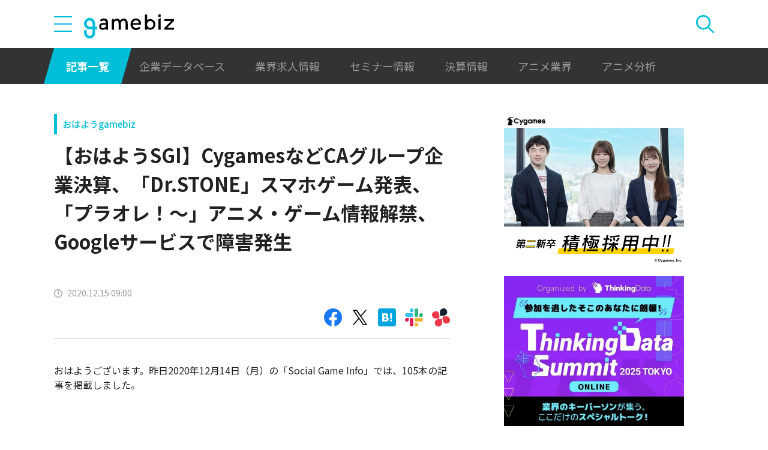

--- FILE ---
content_type: text/html; charset=UTF-8
request_url: https://gamebiz.jp/news/283835
body_size: 14501
content:
<!DOCTYPE html>
<html lang="ja">
<head>
    
    <!-- Google Tag Manager -->
    <script>(function(w,d,s,l,i){w[l]=w[l]||[];w[l].push({'gtm.start':new Date().getTime(),event:'gtm.js'});var f=d.getElementsByTagName(s)[0],j=d.createElement(s),dl=l!='dataLayer'?'&l='+l:'';j.async=true;j.src='https://www.googletagmanager.com/gtm.js?id='+i+dl;f.parentNode.insertBefore(j,f);})(window,document,'script','dataLayer','GTM-MZ9ZXJH');</script>
    <!-- End Google Tag Manager -->
    
<meta charset="utf-8"><meta http-equiv="X-UA-Compatible" content="IE=edge" />
<meta name="viewport" content="width=device-width, initial-scale=1.0, user-scalable=no" />
<title>【おはようSGI】CygamesなどCAグループ企業決算、「Dr.STONE」スマホゲーム発表、「プラオレ！～」アニメ・ゲーム情報解禁、Googleサービスで障害発生 | gamebiz</title>
<meta name="description" content="おはようございます。昨日2020年12月14日（月）の「Social Game Info」では、105本の記事を掲載しました。 ■決算、M＆A、新規上場、資金調達、提携、株式市場■Cygames、20年9月期の決算は売上高1.6％増の1104億円、最終益43.6％増の161億円と過去最高を更新【グループ会社も追記】■サムザップ、20年9月期の最終利益は23.9％増の20億円…『戦国炎舞-KIZN…"/>
<meta name="keywords" content="Social,ゲーム,インフォ,SocialGameInfo,最新情報,人気アプリ,gamebiz,【おはようSGI】CygamesなどCAグループ企業決算、「Dr.STONE」スマホゲーム発表、「プラオレ！～」アニメ・ゲーム情報解禁、Googleサービスで障害発生"/>
<meta name="viewport" content="width=device-width,initial-scale=1.0,minimum-scale=1.0,user-scalable=no">
<meta name="format-detection" content="telephone=no, email=no, address=no">
<link href="/favicon.ico?1746614308" type="image/x-icon" rel="icon"><link href="/favicon.ico?1746614308" type="image/x-icon" rel="shortcut icon"><link href="/img/apple-touch-icon.png?1746614308" rel="apple-touch-icon-precomposed"><link rel="alternate" type="application/rss+xml" title="gamebiz【ゲームビズ】" href="https://gamebiz.jp/feed.rss" />
<meta property="og:title" content="【おはようSGI】CygamesなどCAグループ企業決算、「Dr.STONE」スマホゲーム発表、「プラオレ！～」アニメ・ゲーム情報解禁、Googleサービスで障害発生 | gamebiz"/>
<meta property="og:type" content="article"/>
<meta property="og:url" content="https://gamebiz.jp/news/283835"/>
<meta property="og:image" content="https://i3.gamebiz.jp/images/original/13388037665fd72963d863b0020.jpg"/>
<meta property="og:site_name" content="gamebiz【ゲームビズ】"/>
<meta property="og:description" content="おはようございます。昨日2020年12月14日（月）の「Social Game Info」では、105本の記事を掲載しました。 ■決算、M＆A、新規上場、資金調達、提携、株式市場■Cygames、20年9月期の決算は売上高1.6％増の1104億円、最終益43.6％増の161億円と過去最高を更新【グループ会社も追記】■サムザップ、20年9月期の最終利益は23.9％増の20億円…『戦国炎舞-KIZN…"/>
<meta name="twitter:card" content="summary_large_image">
<meta name="twitter:site" content="@gamebiznews">
<meta property="fb:app_id" content="374980990488667"/>
<!--[if lte IE 9]><script src="../js/lib/html5shiv-printshiv.min.js"></script><![endif]-->

<link href="/news/283835" rel="canonical">
<link href="//fonts.googleapis.com/css?family=Montserrat:400,700" rel="stylesheet">
<link rel="stylesheet" href="https://cdnjs.cloudflare.com/ajax/libs/tiny-slider/2.9.3/tiny-slider.css"/>
<link rel="stylesheet" href="/css/swiper.min.css?1746613884"><link rel="stylesheet" href="/css/styles.css?1746613928">
</head>
<body class="page--article-detail">    <!-- Google Tag Manager (noscript) -->
<noscript><iframe src="https://www.googletagmanager.com/ns.html?id=GTM-MZ9ZXJH" height="0" width="0" style="display:none;visibility:hidden"></iframe></noscript>
<!-- End Google Tag Manager (noscript) -->
        
<header class="header js-header">
    <div class="container header__utils">
        <button type="button" class="header__open-drawer js-header__open-drawer">
            <span class="header__open-icon icon icon-menu">
                <span class="icon-menu__bar"></span>
                <span class="icon-menu__bar"></span>
                <span class="icon-menu__bar"></span>
            </span>
        </button>
        <div class="header__drawer js-header__drawer" data-overlay-classname="header__drawer-overlay">
    <div class="header__close-drawer-and-title js-header__close-drawer-and-title">
        <h2 class="header__drawer-title title--with-bl">カテゴリから探す</h2>
        <button type="button" class="header__close-drawer js-header__close-drawer">
            <span class="header__close-icon icon icon-close"></span>
        </button>
    </div>
    <div class="header__category-container--scrollable js-header__category-container">
                                <figure class="list-section header__category-group category-group">
                                <figcaption>
                    <h3 class="list-section__title header__category-group__name category-group__name">
                        企業動向                    </h3>
                </figcaption>
                                <ul class="header__category-list category-list">
                                            <li class="header__category-list__item category-list__item">
                            <a href="/news/category/1" class="header__category-list__link category-list__link">決算情報</a>                        </li>
                                            <li class="header__category-list__item category-list__item">
                            <a href="/news/category/47" class="header__category-list__link category-list__link">ファイナンス</a>                        </li>
                                            <li class="header__category-list__item category-list__item">
                            <a href="/news/category/42" class="header__category-list__link category-list__link">法務</a>                        </li>
                                            <li class="header__category-list__item category-list__item">
                            <a href="/news/category/12" class="header__category-list__link category-list__link">調査資料</a>                        </li>
                                            <li class="header__category-list__item category-list__item">
                            <a href="/news/category/11" class="header__category-list__link category-list__link">人事</a>                        </li>
                                            <li class="header__category-list__item category-list__item">
                            <a href="/news/category/8" class="header__category-list__link category-list__link">業界ニュース</a>                        </li>
                                    </ul>
            </figure>
                                            <figure class="list-section header__category-group category-group">
                                <figcaption>
                    <h3 class="list-section__title header__category-group__name category-group__name">
                        ゲーム動向                    </h3>
                </figcaption>
                                <ul class="header__category-list category-list">
                                            <li class="header__category-list__item category-list__item">
                            <a href="/news/category/5" class="header__category-list__link category-list__link">新作ゲーム</a>                        </li>
                                            <li class="header__category-list__item category-list__item">
                            <a href="/news/category/22" class="header__category-list__link category-list__link">サービス終了</a>                        </li>
                                            <li class="header__category-list__item category-list__item">
                            <a href="/news/category/13" class="header__category-list__link category-list__link">海外市場</a>                        </li>
                                            <li class="header__category-list__item category-list__item">
                            <a href="/news/category/9" class="header__category-list__link category-list__link">事前登録</a>                        </li>
                                            <li class="header__category-list__item category-list__item">
                            <a href="/news/category/2" class="header__category-list__link category-list__link">ランキング</a>                        </li>
                                            <li class="header__category-list__item category-list__item">
                            <a href="/news/category/4" class="header__category-list__link category-list__link">キャンペーン</a>                        </li>
                                            <li class="header__category-list__item category-list__item">
                            <a href="/news/category/10" class="header__category-list__link category-list__link">イベント</a>                        </li>
                                            <li class="header__category-list__item category-list__item">
                            <a href="/news/category/45" class="header__category-list__link category-list__link">アナログ/グッズ</a>                        </li>
                                    </ul>
            </figure>
                                            <figure class="list-section header__category-group category-group">
                                <figcaption>
                    <h3 class="list-section__title header__category-group__name category-group__name">
                        AnimeRecorder                    </h3>
                </figcaption>
                                <ul class="header__category-list category-list">
                                            <li class="header__category-list__item category-list__item">
                            <a href="/news/category/101" class="header__category-list__link category-list__link">アニメ情報</a>                        </li>
                                            <li class="header__category-list__item category-list__item">
                            <a href="/news/category/100" class="header__category-list__link category-list__link">アニメ業界</a>                        </li>
                                    </ul>
            </figure>
                                            <figure class="list-section header__category-group category-group">
                                <figcaption>
                    <h3 class="list-section__title header__category-group__name category-group__name">
                        特集                    </h3>
                </figcaption>
                                <ul class="header__category-list category-list">
                                            <li class="header__category-list__item category-list__item">
                            <a href="/news/category/3" class="header__category-list__link category-list__link">インタビュー</a>                        </li>
                                            <li class="header__category-list__item category-list__item">
                            <a href="/news/category/46" class="header__category-list__link category-list__link">BLC/NFT/メタバース</a>                        </li>
                                            <li class="header__category-list__item category-list__item">
                            <a href="/news/category/18" class="header__category-list__link category-list__link">tech</a>                        </li>
                                            <li class="header__category-list__item category-list__item">
                            <a href="/news/category/17" class="header__category-list__link category-list__link">マーケティング</a>                        </li>
                                            <li class="header__category-list__item category-list__item">
                            <a href="/news/category/7" class="header__category-list__link category-list__link">セミナー</a>                        </li>
                                    </ul>
            </figure>
                                            <figure class="list-section header__category-group category-group">
                                <ul class="header__category-list category-list">
                                            <li class="header__category-list__item category-list__item">
                            <a href="/news/category/20" class="header__category-list__link category-list__link">おはようgamebiz</a>                        </li>
                                    </ul>
            </figure>
                            <figure class="list-section header__category-group category-group">
            <ul class="header__category-list category-list">
                <li class="header__category-list__item category-list__item category-list__item--all-articles">
                    <a href="/news" class="header__category-list__link category-list__link">すべての記事を見る</a>                </li>
            </ul>
        </figure>
    </div>
</div>
        <div class="header__logo-container">
            <a href="/" class="header__logo"><img src="/img/logo.svg?1746614308" class="header__logo__image" alt="gamebiz"></a>        </div>
        <div class="header__search js-header__search">
            <div class="header__toggle-search">
                <button type="button" class="header__open-search js-header__open-search">
                    <span class="header__open-search__icon icon icon-search"></span>
                </button>
                <button type="button" class="header__close-search js-header__close-search">
                    <span class="icon icon-close header__close-search__icon"></span>
                </button>
            </div>
            
<form method="get" accept-charset="utf-8" id="headerSearchForm" class="header__search-form" action="/news/search">    <div class="header__search-form__inner">
        <select name="search_category" id="headerSearchSelectCategory" class="header__select-category"><option value="">すべての記事を見る</option><optgroup label="企業動向"><option value="1">決算情報</option><option value="47">ファイナンス</option><option value="42">法務</option><option value="12">調査資料</option><option value="11">人事</option><option value="8">業界ニュース</option></optgroup><optgroup label="ゲーム動向"><option value="5">新作ゲーム</option><option value="22">サービス終了</option><option value="13">海外市場</option><option value="9">事前登録</option><option value="2">ランキング</option><option value="4">キャンペーン</option><option value="10">イベント</option><option value="45">アナログ/グッズ</option></optgroup><optgroup label="AnimeRecorder"><option value="101">アニメ情報</option><option value="100">アニメ業界</option></optgroup><optgroup label="特集"><option value="3">インタビュー</option><option value="46">BLC/NFT/メタバース</option><option value="18">tech</option><option value="17">マーケティング</option><option value="7">セミナー</option></optgroup><option value="20">おはようgamebiz</option></select>        <div class="form-control form-control--button"><button type="button" class="header__open-category-list-modal submit-button btn btn--color-primary" data-micromodal-trigger="modal--select-category">カテゴリ選択<div class="icon icon-plus"></div></button></div>        <input type="text" name="keyword" autocomplete="off" class="header__search-input" placeholder="キーワード検索" id="keyword" aria-label="キーワード検索">        <div class="form-control form-control--button"><button type="submit" class="header__search-submit btn btn--color-text"><span class="header__search-submit__icon icon icon-search--white"></span>検索</button></div>    </div>
</form>            
<div id="modal--select-category" class="modal" aria-hidden="true">
    <div class="modal__overlay overlay" tabindex="-1" data-micromodal-close>
        <div class="modal__container" role="dialog" aria-modal="true" aria-labelledby="modal--select-category__title">
            <header class="modal__header">
                <h2 id="modal--select-category__title" class="title--with-bl">
                    カテゴリ選択
                </h2>
                <button class="modal__close" aria-label="Close modal" data-micromodal-close>
                    <span class="modal__close__icon icon icon-close"></span>
                </button>
            </header>
            <div class="modal__content" id="modal--select-category__content">
                                    <figure class="list-section select-category__category-group category-group">
                        <figcaption>
                            <h3 class="list-section__title select-category__category-group__name category-group__name">
                                企業動向                            </h3>
                        </figcaption>
                        <ul class="select-category__category-list category-list">
                                                            <li class="select-category__category-list__item category-list__item">
                                    <a href="javascript:;" class="select-category__category-list__link category-list__link js-modal-link-select-category" data-id="1">決算情報</a>                                </li>
                                                            <li class="select-category__category-list__item category-list__item">
                                    <a href="javascript:;" class="select-category__category-list__link category-list__link js-modal-link-select-category" data-id="47">ファイナンス</a>                                </li>
                                                            <li class="select-category__category-list__item category-list__item">
                                    <a href="javascript:;" class="select-category__category-list__link category-list__link js-modal-link-select-category" data-id="42">法務</a>                                </li>
                                                            <li class="select-category__category-list__item category-list__item">
                                    <a href="javascript:;" class="select-category__category-list__link category-list__link js-modal-link-select-category" data-id="12">調査資料</a>                                </li>
                                                            <li class="select-category__category-list__item category-list__item">
                                    <a href="javascript:;" class="select-category__category-list__link category-list__link js-modal-link-select-category" data-id="11">人事</a>                                </li>
                                                            <li class="select-category__category-list__item category-list__item">
                                    <a href="javascript:;" class="select-category__category-list__link category-list__link js-modal-link-select-category" data-id="8">業界ニュース</a>                                </li>
                                                    </ul>
                    </figure>
                                    <figure class="list-section select-category__category-group category-group">
                        <figcaption>
                            <h3 class="list-section__title select-category__category-group__name category-group__name">
                                ゲーム動向                            </h3>
                        </figcaption>
                        <ul class="select-category__category-list category-list">
                                                            <li class="select-category__category-list__item category-list__item">
                                    <a href="javascript:;" class="select-category__category-list__link category-list__link js-modal-link-select-category" data-id="5">新作ゲーム</a>                                </li>
                                                            <li class="select-category__category-list__item category-list__item">
                                    <a href="javascript:;" class="select-category__category-list__link category-list__link js-modal-link-select-category" data-id="22">サービス終了</a>                                </li>
                                                            <li class="select-category__category-list__item category-list__item">
                                    <a href="javascript:;" class="select-category__category-list__link category-list__link js-modal-link-select-category" data-id="13">海外市場</a>                                </li>
                                                            <li class="select-category__category-list__item category-list__item">
                                    <a href="javascript:;" class="select-category__category-list__link category-list__link js-modal-link-select-category" data-id="9">事前登録</a>                                </li>
                                                            <li class="select-category__category-list__item category-list__item">
                                    <a href="javascript:;" class="select-category__category-list__link category-list__link js-modal-link-select-category" data-id="2">ランキング</a>                                </li>
                                                            <li class="select-category__category-list__item category-list__item">
                                    <a href="javascript:;" class="select-category__category-list__link category-list__link js-modal-link-select-category" data-id="4">キャンペーン</a>                                </li>
                                                            <li class="select-category__category-list__item category-list__item">
                                    <a href="javascript:;" class="select-category__category-list__link category-list__link js-modal-link-select-category" data-id="10">イベント</a>                                </li>
                                                            <li class="select-category__category-list__item category-list__item">
                                    <a href="javascript:;" class="select-category__category-list__link category-list__link js-modal-link-select-category" data-id="45">アナログ/グッズ</a>                                </li>
                                                    </ul>
                    </figure>
                                    <figure class="list-section select-category__category-group category-group">
                        <figcaption>
                            <h3 class="list-section__title select-category__category-group__name category-group__name">
                                AnimeRecorder                            </h3>
                        </figcaption>
                        <ul class="select-category__category-list category-list">
                                                            <li class="select-category__category-list__item category-list__item">
                                    <a href="javascript:;" class="select-category__category-list__link category-list__link js-modal-link-select-category" data-id="101">アニメ情報</a>                                </li>
                                                            <li class="select-category__category-list__item category-list__item">
                                    <a href="javascript:;" class="select-category__category-list__link category-list__link js-modal-link-select-category" data-id="100">アニメ業界</a>                                </li>
                                                    </ul>
                    </figure>
                                    <figure class="list-section select-category__category-group category-group">
                        <figcaption>
                            <h3 class="list-section__title select-category__category-group__name category-group__name">
                                特集                            </h3>
                        </figcaption>
                        <ul class="select-category__category-list category-list">
                                                            <li class="select-category__category-list__item category-list__item">
                                    <a href="javascript:;" class="select-category__category-list__link category-list__link js-modal-link-select-category" data-id="3">インタビュー</a>                                </li>
                                                            <li class="select-category__category-list__item category-list__item">
                                    <a href="javascript:;" class="select-category__category-list__link category-list__link js-modal-link-select-category" data-id="46">BLC/NFT/メタバース</a>                                </li>
                                                            <li class="select-category__category-list__item category-list__item">
                                    <a href="javascript:;" class="select-category__category-list__link category-list__link js-modal-link-select-category" data-id="18">tech</a>                                </li>
                                                            <li class="select-category__category-list__item category-list__item">
                                    <a href="javascript:;" class="select-category__category-list__link category-list__link js-modal-link-select-category" data-id="17">マーケティング</a>                                </li>
                                                            <li class="select-category__category-list__item category-list__item">
                                    <a href="javascript:;" class="select-category__category-list__link category-list__link js-modal-link-select-category" data-id="7">セミナー</a>                                </li>
                                                    </ul>
                    </figure>
                                    <figure class="list-section select-category__category-group category-group">
                        <figcaption>
                            <h3 class="list-section__title select-category__category-group__name category-group__name">
                                                            </h3>
                        </figcaption>
                        <ul class="select-category__category-list category-list">
                                                            <li class="select-category__category-list__item category-list__item">
                                    <a href="javascript:;" class="select-category__category-list__link category-list__link js-modal-link-select-category" data-id="20">おはようgamebiz</a>                                </li>
                                                    </ul>
                    </figure>
                                <figure class="list-section select-category__category-group category-group">
                    <ul class="select-category__category-list category-list">
                        <li class="select-category__category-list__item category-list__item category-list__item--all-articles">
                            <a href="javascript:;" class="select-category__category-list__link category-list__link js-modal-link-select-category">すべての記事を見る</a>                        </li>
                    </ul>
                </figure>
            </div>
        </div>
    </div>
</div>
        </div>
    </div>
    <nav class="header__nav">
        <div class="header__nav__container container">
            <a href="/news" class="header__nav__link is-current">記事一覧</a>            <a href="/companies" class="header__nav__link">企業データベース</a>            <a href="/jobs" class="header__nav__link">業界求人情報</a>            <a href="/seminars" class="header__nav__link">セミナー情報</a>            <a href="/news/category/1" class="header__nav__link">決算情報</a>            <a href="/news/category/100" class="header__nav__link">アニメ業界</a>            <a href="/news/tag/23237" class="header__nav__link">アニメ分析</a>        </div>
    </nav>
</header>
    
<main class="main">
    <div class="main__contents js-main__contents">
        <div class="container main__contents__container">
            <div class="page-contents js-page-contents">
                <div class="page-contents__inner">
                    
    <div class="ad ad--gold ad--side-gold--sp" data-ad-side-gold-sp></div>
                    <article class="article">
                        <div class="article__header">
                            <div class="bg-video__box">
                                <div class="bg-video__box__inner">
                                                                        <div class="article__category">
                                        <a href="/news/category/20">おはようgamebiz</a>                                    </div>
                                                                        <h1 class="article__title">
                                        【おはようSGI】CygamesなどCAグループ企業決算、「Dr.STONE」スマホゲーム発表、「プラオレ！～」アニメ・ゲーム情報解禁、Googleサービスで障害発生                                    </h1>
                                </div>
                            </div>
                            <div class="bg-video__box bg-video__box--ad--external bg-video__box--bg bg-video__box--padding--s bg-video__box--margin--s">
                                <div class="bg-video__box__inner">
                                    <div class="ad ad--external" data-ad='{"area_category":"google-ad","area":"sp-article-detail"}'></div>
                                </div>
                            </div>
                                                        <div class="bg-video__box">
                                <div class="bg-video__box__inner">
                                    <div class="article__tags">
                                        
<ul class="tag-list">
    </ul>
                                    </div>
                                </div>
                            </div>
                            <div class="bg-video__box">
                                <div class="bg-video__box__inner">
                                    <div class="author-and-published-at">
                                                                                                                            <div class="article__published-at">
                                                <span class="article__published-at__icon icon icon-clock"></span>
                                                2020.12.15 09:00                                            </div>
                                                                            </div>
                                </div>
                            </div>
                            <div class="bg-video__box">
                                <div class="bg-video__box__inner">
                                    <div class="share-sns">
    <a href="https://www.facebook.com/share.php?u=https%3A%2F%2Fgamebiz.jp%2Fnews%2F283835" class="share-sns__link" target="_blank"><span class="icon icon-facebook"></a>    <a href="https://twitter.com/" class="share-sns__link" target="_blank" onclick="window.open(&#039;https://twitter.com/intent/tweet?text=%E3%80%90%E3%81%8A%E3%81%AF%E3%82%88%E3%81%86SGI%E3%80%91Cygames%E3%81%AA%E3%81%A9CA%E3%82%B0%E3%83%AB%E3%83%BC%E3%83%97%E4%BC%81%E6%A5%AD%E6%B1%BA%E7%AE%97%E3%80%81%E3%80%8CDr.STONE%E3%80%8D%E3%82%B9%E3%83%9E%E3%83%9B%E3%82%B2%E3%83%BC%E3%83%A0%E7%99%BA%E8%A1%A8%E3%80%81%E3%80%8C%E3%83%97%E3%83%A9%E3%82%AA%E3%83%AC%EF%BC%81%EF%BD%9E%E3%80%8D%E3%82%A2%E3%83%8B%E3%83%A1%E3%83%BB%E3%82%B2%E3%83%BC%E3%83%A0%E6%83%85%E5%A0%B1%E8%A7%A3%E7%A6%81%E3%80%81Google%E3%82%B5%E3%83%BC%E3%83%93%E3%82%B9%E3%81%A7%E9%9A%9C%E5%AE%B3%E7%99%BA%E7%94%9F%0Ahttps%3A%2F%2Fgamebiz.jp%2Fnews%2F283835&#039;,
                       &#039;tweetwindow&#039;,
                       &#039;width=550, height=450, personalbar=0, toolbar=0, scrollbars=1, resizable=1&#039;); return false;"><span class="icon icon-X"></a>    <a href="https://b.hatena.ne.jp/add?mode=confirm&amp;url=https%3A%2F%2Fgamebiz.jp%2Fnews%2F283835&amp;title=%E3%80%90%E3%81%8A%E3%81%AF%E3%82%88%E3%81%86SGI%E3%80%91Cygames%E3%81%AA%E3%81%A9CA%E3%82%B0%E3%83%AB%E3%83%BC%E3%83%97%E4%BC%81%E6%A5%AD%E6%B1%BA%E7%AE%97%E3%80%81%E3%80%8CDr.STONE%E3%80%8D%E3%82%B9%E3%83%9E%E3%83%9B%E3%82%B2%E3%83%BC%E3%83%A0%E7%99%BA%E8%A1%A8%E3%80%81%E3%80%8C%E3%83%97%E3%83%A9%E3%82%AA%E3%83%AC%EF%BC%81%EF%BD%9E%E3%80%8D%E3%82%A2%E3%83%8B%E3%83%A1%E3%83%BB%E3%82%B2%E3%83%BC%E3%83%A0%E6%83%85%E5%A0%B1%E8%A7%A3%E7%A6%81%E3%80%81Google%E3%82%B5%E3%83%BC%E3%83%93%E3%82%B9%E3%81%A7%E9%9A%9C%E5%AE%B3%E7%99%BA%E7%94%9F" class="share-sns__link" target="_blank"><span class="icon icon-hatena"></a>    <a href="https://gamebiz.jp/slack/authorize?url=https%3A%2F%2Fgamebiz.jp%2Fnews%2F283835&amp;title=%E3%80%90%E3%81%8A%E3%81%AF%E3%82%88%E3%81%86SGI%E3%80%91Cygames%E3%81%AA%E3%81%A9CA%E3%82%B0%E3%83%AB%E3%83%BC%E3%83%97%E4%BC%81%E6%A5%AD%E6%B1%BA%E7%AE%97%E3%80%81%E3%80%8CDr.STONE%E3%80%8D%E3%82%B9%E3%83%9E%E3%83%9B%E3%82%B2%E3%83%BC%E3%83%A0%E7%99%BA%E8%A1%A8%E3%80%81%E3%80%8C%E3%83%97%E3%83%A9%E3%82%AA%E3%83%AC%EF%BC%81%EF%BD%9E%E3%80%8D%E3%82%A2%E3%83%8B%E3%83%A1%E3%83%BB%E3%82%B2%E3%83%BC%E3%83%A0%E6%83%85%E5%A0%B1%E8%A7%A3%E7%A6%81%E3%80%81Google%E3%82%B5%E3%83%BC%E3%83%93%E3%82%B9%E3%81%A7%E9%9A%9C%E5%AE%B3%E7%99%BA%E7%94%9F" class="share-sns__link" target="_blank"><span class="icon icon-slack"></a>    <a href="https://gamebiz.jp/chatwork/authorize?url=https%253A%252F%252Fgamebiz.jp%252Fnews%252F283835&amp;title=%25E3%2580%2590%25E3%2581%258A%25E3%2581%25AF%25E3%2582%2588%25E3%2581%2586SGI%25E3%2580%2591Cygames%25E3%2581%25AA%25E3%2581%25A9CA%25E3%2582%25B0%25E3%2583%25AB%25E3%2583%25BC%25E3%2583%2597%25E4%25BC%2581%25E6%25A5%25AD%25E6%25B1%25BA%25E7%25AE%2597%25E3%2580%2581%25E3%2580%258CDr.STONE%25E3%2580%258D%25E3%2582%25B9%25E3%2583%259E%25E3%2583%259B%25E3%2582%25B2%25E3%2583%25BC%25E3%2583%25A0%25E7%2599%25BA%25E8%25A1%25A8%25E3%2580%2581%25E3%2580%258C%25E3%2583%2597%25E3%2583%25A9%25E3%2582%25AA%25E3%2583%25AC%25EF%25BC%2581%25EF%25BD%259E%25E3%2580%258D%25E3%2582%25A2%25E3%2583%258B%25E3%2583%25A1%25E3%2583%25BB%25E3%2582%25B2%25E3%2583%25BC%25E3%2583%25A0%25E6%2583%2585%25E5%25A0%25B1%25E8%25A7%25A3%25E7%25A6%2581%25E3%2580%2581Google%25E3%2582%25B5%25E3%2583%25BC%25E3%2583%2593%25E3%2582%25B9%25E3%2581%25A7%25E9%259A%259C%25E5%25AE%25B3%25E7%2599%25BA%25E7%2594%259F" class="share-sns__link" target="_blank"><span class="icon icon-chatworks"></a></div>
                                </div>
                            </div>
                        </div>
                        <div class="bg-video__box bg-video__box--bg bg-video__box--margin--s--top bg-video__box--padding--s--top">
                            <div class="bg-video__box__inner">
                                <div class="article__body">
                                    <div class="article__featured-image"></div>
                                    <!-- TODO: [data-content="blogparts"] つける -->
                                    <div class="article__body-text" data-content="blogparts">
                                        <div>おはようございます。昨日2020年12月14日（月）の「Social Game Info」では、105本の記事を掲載しました。<br />
<br />
<br />
&nbsp;</div>

<div style="background:rgb(238, 238, 238); border:1px solid rgb(204, 204, 204); padding:5px 10px"><span style="font-size:16px"><strong>■決算、M＆A、新規上場、資金調達、提携、株式市場</strong></span></div>

<div><br />
■<a class="kiji" href="https://gamebiz.jp/?p=283727">Cygames、20年9月期の決算は売上高1.6％増の1104億円、最終益43.6％増の161億円と過去最高を更新【グループ会社も追記】</a><br />
<br />
<img data-lazyload="delay" data-src="https://i3.gamebiz.jp/images/original_logo/20570077185fd6bf23ca20d0011-1607909179.jpg" style="height:341px; text-align:center; width:640px" /><br />
<br />
■<a class="kiji" href="https://gamebiz.jp/?p=283734">サムザップ、20年9月期の最終利益は23.9％増の20億円&hellip;『戦国炎舞-KIZNA-』運営、新作『このファン』が大ヒット</a><br />
<br />
■<a class="kiji" href="https://gamebiz.jp/?p=283742">アプリボット、20年9月期の最終損失は3.26億円と赤字転落　スクエニと新作『NieR Re[in]carnation』を開発中</a><br />
<br />
■<a class="kiji" href="https://gamebiz.jp/?p=283738">Craft Egg、20年9月期の最終利益は12.5％減の18億円　『プロジェクトセカイ』開発のColorful Paletteは2.39億円の最終損失</a><br />
<br />
■<a class="kiji" href="https://gamebiz.jp/?p=283761">CyberZ、2020年9月期の最終損失は12億円、債務超過に　eSPORTS大会「RAGE」など運営</a><br />
<br />
■<a class="kiji" href="https://gamebiz.jp/?p=283756">グリフォン、20年9月期の最終利益は3033％増の1億8800万円　『マジカミ』運営のStudio MGCMは14万円の最終損失</a><br />
<br />
■<a class="kiji" href="https://gamebiz.jp/?p=283774">GOODROID、2020年9月期の最終利益は5.1％減の9200万円&hellip;UUUMと青鬼シリーズを展開</a><br />
<br />
■<a class="kiji" href="https://gamebiz.jp/?p=283785">QualiArts、20年9月期の最終利益は54％減の1.67億円&hellip;CAAnimationと『IDOLY PRIDE』を展開</a><br />
<br />
■<a class="kiji" href="https://gamebiz.jp/?p=283797">グレンジ、20年9月期の最終損失は3億円&hellip;『ポコロンダンジョン』と『キックフライト』を運営</a><br />
<br />
■<a class="kiji" href="https://gamebiz.jp/?p=283788">ジークレスト、20年9月期の最終損失は10.2億円&hellip;『星鳴エコーズ』が9月16日にサービス終了</a><br />
<br />
■<a class="kiji" href="https://gamebiz.jp/?p=283813">【ゲーム株概況(12/14)】エイチームが大幅続伸　米国での「Switch」販売好調観測で任天堂は7日続伸　2Q大幅減益のHEROZは反落</a><br />
&nbsp;<br />
<br />
&nbsp;</div>

<div style="background:rgb(238, 238, 238); border:1px solid rgb(204, 204, 204); padding:5px 10px"><span style="font-size:16px"><strong>■新作情報</strong></span></div>

<div><br />
■<a class="kiji" href="https://gamebiz.jp/?p=283754">スターファクトリーとセブンボルト、『東方ダンジョンダイブ』を配信開始！　弾幕を駆使して戦うローグライクACT登場！</a><br />
<br />
<img data-lazyload="delay" data-src="https://i3.gamebiz.jp/images/original/8010291395fd6e723d2e240028.jpg" /><br />
<br />
■<a class="kiji" href="https://gamebiz.jp/?p=283792">​アクロディア、『僕らのクラブがJリーグチャンピオンになるなんて』を「Mobage」で配信開始！　Jリーグの試合結果に応じてレベルアップ！</a><br />
<br />
<img data-lazyload="delay" data-src="https://i3.gamebiz.jp/images/original/522621295fd71c3198cea0028.jpg" style="height:330px; width:640px" /><br />
<br />
■<a class="kiji" href="https://gamebiz.jp/?p=283753">ヤクルト、横スクロールACTゲーム「やばいぜ。 タフマン ～疲れた子はいねがー!!～」をブラウザ上で公開！　</a><br />
<br />
■<a class="kiji" href="https://gamebiz.jp/?p=283720">モバイルゲームのリリースカレンダー&hellip;SGI調べ（12月12日調べ）</a><br />
<br />
<br />
<br />
&nbsp;</div>

<div style="background:rgb(238, 238, 238); border:1px solid rgb(204, 204, 204); padding:5px 10px"><span style="font-size:16px"><strong>■事前登録</strong></span></div>

<div><br />
■<a class="kiji" href="https://gamebiz.jp/?p=283743">H.K Tartarus Technology、21年初春リリース予定のスマホ向け本格育成RPG『カリブリア』の事前登録を開始！</a><br />
<br />
<img data-lazyload="delay" data-src="https://i3.gamebiz.jp/images/original/5671361435fd6d722364210020.jpg" style="text-align:center" /><br />
<br />
■<a class="kiji" href="https://gamebiz.jp/?p=283763">ポッピンゲームズジャパン、TVアニメ「Dr.STONE」のスマホ向けストラテジーゲームを開発中！　2021年内にサービス開始予定</a><br />
<br />
<img data-lazyload="delay" data-src="https://i3.gamebiz.jp/images/original/9665806715fd6fb9b9c76c0020.png" /><br />
<br />
■<a class="kiji" href="https://gamebiz.jp/?p=283755">ブシロードとDeNA、来年1月リリース予定の『アルゴナビス from BanG Dream! AAside』の事前登録者数が30万人を突破！</a><br />
<br />
<img data-lazyload="delay" data-src="https://i3.gamebiz.jp/images/original/7840067975fd6e7b71896f0020.jpg" style="height:550px; text-align:center; width:550px" /><br />
<br />
■<a class="kiji" href="https://gamebiz.jp/?p=283805">CAとEXNOA、メディアミックスプロジェクト「プラオレ！～PRIDE OF ORANGE～」のTVアニメおよびゲーム化の情報を解禁！</a><br />
<br />
<img data-lazyload="delay" data-src="https://i3.gamebiz.jp/images/original/13388037665fd72963d863b0020.jpg" style="text-align:center" /><br />
<br />
■<a class="kiji" href="https://gamebiz.jp/?p=283757">コーエーテクモ、アプリ版『三國志Ⅶ』の配信開始日が12月16日に決定！　28日までの期間限定で約32%割引の1840円(税込)で購入可能に</a><br />
<br />
■<a class="kiji" href="https://gamebiz.jp/?p=283796">アソビモ、新作MMORPG『ETERNAL』で「リリース直前公式生放送」を本日20時より配信！　ゲームシステムやキャンペーンなどを紹介</a><br />
<br />
■<a class="kiji" href="https://gamebiz.jp/?p=283833">バンナム、『アイドルマスター ポップリンクス』の初期実装曲を明らかに！</a><br />
<br />
■<a class="kiji" href="https://gamebiz.jp/?p=283810">コーエーテクモ、『金色のコルダ スターライトオーケストラ』の事前登録5万人突破！　公式LINEでも事前登録開始！</a><br />
<br />
<img data-lazyload="delay" data-src="https://i3.gamebiz.jp/images/original/13192554835fd72f6e358160011.jpg" style="height:336px; text-align:center; width:640px" /><br />
<br />
■<a class="kiji" href="https://gamebiz.jp/?p=283819">Funi Game、ファンタジー冒険RPG『アストラ・テイル』の事前登録を開始！　アイドルグループ『=LOVE』をイメージキャラクターに起用！</a><br />
<br />
<img data-lazyload="delay" data-src="https://i3.gamebiz.jp/images/original/570992175fd73c487ba610011.jpg" style="height:359px; text-align:center; width:640px" /><br />
<br />
<br />
<br />
&nbsp;
<div style="background:rgb(238, 238, 238); border:1px solid rgb(204, 204, 204); padding:5px 10px"><span style="font-size:16px"><strong>■サービス終了</strong></span></div>

<div><br />
■<a class="kiji" href="https://gamebiz.jp/?p=283728">ネクソン、『OVERHIT』のサービスを2021年2月25日をもって終了</a><br />
<br />
■<a class="kiji" href="https://gamebiz.jp/?p=283747">Junhai Games、『ソードの誓いを -光と闇の大陸-』のサービスを2021年1月11日をもって終了</a><br />
<br />
<br />
<br />
&nbsp;</div>
</div>

<div style="background:rgb(238, 238, 238); border:1px solid rgb(204, 204, 204); padding:5px 10px"><span style="font-size:16px"><strong>■インタビュー、イベント、セミナー、レビュー、連載</strong></span></div>

<div><br />
■<a class="kiji" href="https://gamebiz.jp/?p=283607">【ゲームアプリ調査隊】戦略性に富むバトルが話題の『イリュージョンコネクト』、リリース前後の施策を分析（提供：Sp!cemart）</a><br />
<br />
■<a class="kiji" href="https://gamebiz.jp/?p=283510">【雇用動向】gumi、20年10月末の従業員数は23人減の843人&hellip;人員の適正化を継続</a><br />
<br />
<img data-lazyload="delay" data-src="https://i3.gamebiz.jp/images/original_logo/21375529285fd1d1a6aaf7b0011-1607586218.jpg" style="border-style:solid; border-width:1px; height:391px; text-align:center; width:640px" /><br />
<br />
■<a class="kiji" href="https://gamebiz.jp/?p=283537">KADOKAWAと東急電鉄、東急線謎解きラリー&times;ペルソナ5ザ・ロイヤル「ミステリアス鉄道QQQ」を12月26日より開催！</a><br />
<br />
■<a class="kiji" href="https://gamebiz.jp/?p=283733">セガ、『リゼロス』公式生放送「リゼロスチャンネル」第2回を本日21時より開催！　リリース100日記念CPなど最新情報を公開！</a><br />
<br />
■<a class="kiji" href="https://gamebiz.jp/?p=283770">Yostar、「Yostar OFFICIAL SHOP」にてオンラインイベント「エアコミケ２」の特設ページを公開！</a><br />
<br />
■<a class="kiji" href="https://gamebiz.jp/?p=283767">ブシロード、「アサルトリリィ ラジオガーデン ‐GROWING‐」をTBSラジオにて1月3日25時からスタート！</a><br />
<br />
<br />
<br />
&nbsp;</div>

<div style="background:rgb(238, 238, 238); border:1px solid rgb(204, 204, 204); padding:5px 10px"><span style="font-size:16px"><strong>■ランキング、人事、Marketing、Tech、海外展開、調査資料、グッズ</strong></span></div>

<div><br />
■<a class="kiji" href="https://gamebiz.jp/?p=283543">20年11月の台湾モバイルゲーム売上ランキング、グラヴィティとバイトダンス『ラグナロクX： NextGeneration』が首位獲得！　AppAnnie調査</a><br />
<br />
<img data-lazyload="delay" data-src="https://i3.gamebiz.jp/images/original/3430297965fd1f431378860011.jpg" style="text-align:center" /><br />
<br />
■<a class="kiji" href="https://gamebiz.jp/?p=283737">スクエニの『オクトパストラベラー 大陸の覇者』がApp Store売上ランキングでトップ30に復帰　新章や新キャラの追加に加え、有償の新商品も登場で</a><br />
<br />
■<a class="kiji" href="https://gamebiz.jp/?p=283816">Cygames、『プリコネR』&times;かまいたちCMの第2弾「プレゼン篇」を放映開始！　YouTube上ではFull Verの公開も！</a><br />
<br />
■<a class="kiji" href="https://gamebiz.jp/?p=283794">ボルテージ、海外女性向け読み物アプリ「Love 365: Find Your Story」で『プロ彼氏』の英語版『Professional Boyfriend』を配信開始</a><br />
<br />
■<a class="kiji" href="https://gamebiz.jp/?p=283547">glossom、iPhone広告識別子「IDFA」使用制限後もアプリの継続的な売上成長を支援する「ProjectBlossom」を始動</a><br />
<br />
■<a class="kiji" href="https://gamebiz.jp/?p=283726">【App Storeランキング(12/14)】新限定キャラ「まほろば」登場の『モンスト』が首位　クリスマスキャラ解放武器が登場の『グラブル』は12位に</a><br />
<br />
■<a class="kiji" href="https://gamebiz.jp/?p=283725">【Google Playランキング(12/14)】『アークナイツ』がイベントスカウトで急上昇！　『プロセカ』が「ハイスクールカーニバルガチャ」でTOP30復帰</a><br />
<br />
<br />
<br />
&nbsp;</div>

<div style="background:rgb(238, 238, 238); border:1px solid rgb(204, 204, 204); padding:5px 10px"><span style="font-size:16px"><strong>■業界ニュース、キャンペーン</strong></span></div>

<div><br />
■<a class="kiji" href="https://gamebiz.jp/?p=283834">GmailやYoutube、Google PlayなどGoogleのサービスで障害発生中　Androidへの課金にも影響か</a><br />
<br />
■<a class="kiji" href="https://gamebiz.jp/?p=283781">Cygames、『グランブルーファンタジー』が「七周年記念イベント」の予告PVを公開！　2021年2月26日からの開催を予告</a><br />
<br />
<img data-lazyload="delay" data-src="https://i3.gamebiz.jp/images/original/5063349765fd70fa5695770026.png" style="opacity:0.9; text-align:center" /><br />
<br />
■<a class="kiji" href="https://gamebiz.jp/?p=283731">NetEase、『IdentityⅤ 第五人格』が「約束のネバーランド」とのコラボを発表！　続報は公式Twitterで公開</a><br />
<br />
<img data-lazyload="delay" data-src="https://i3.gamebiz.jp/images/original/1797931725fd6c973249870026.jpg" style="text-align:center" /><br />
<br />
■<a class="kiji" href="https://gamebiz.jp/?p=283795">スクエニ、『DQタクト』で新イベント「氷の魔女とホワイトクリスマス」を12月15日より開催　限定キャラ「ツリースロース」「サンタリーズレット」が登場！</a><br />
<br />
<img data-lazyload="delay" data-src="https://i3.gamebiz.jp/images/original/886609735fd71ec87e1630026.jpg" style="text-align:center" /><br />
<br />
■<a class="kiji" href="https://gamebiz.jp/?p=283769">バンナム、『デレステ』でプラチナオーディションガシャに新アイドルのSSレア「財前時子」とSレア「東郷あい」が登場！</a><br />
<br />
<img data-lazyload="delay" data-src="https://i3.gamebiz.jp/images/original/7454449835fd70465a9cab0020.jpg" style="text-align:center" /><br />
<br />
■<a class="kiji" href="https://gamebiz.jp/?p=283808">FGO PROJECT、『Fate/Grand Order』で「清少納言」や「パリス」など7騎の「幕間の物語」を開放　「幕間の物語キャンペーン 第15弾」を開催</a><br />
<br />
<img data-lazyload="delay" data-src="https://i3.gamebiz.jp/images/original/544139415fd72e0c604540020.png" style="text-align:center" /><br />
<br />
■<a class="kiji" href="https://gamebiz.jp/?p=283776">任天堂とCygames、『ドラガリアロスト』で12月15日より「ドラガリアフェス エクストラ」の開催を予告　星竜祭Verの「リリィ」「ヴィクター」が登場</a><br />
<br />
<img data-lazyload="delay" data-src="https://i3.gamebiz.jp/images/original/6855128365fd708b65d4280026.jpg" style="height:640px; text-align:center; width:640px" /><br />
<br />
■<a class="kiji" href="https://gamebiz.jp/?p=283804">ブシロードとポケラボ、『戦姫絶唱シンフォギアXD UNLIMITED』でイベント「クレイジーウィンターホリデイ」を開始！　超クリスマスガチャも開催！</a><br />
<br />
<img data-lazyload="delay" data-src="https://i3.gamebiz.jp/images/original_logo/3803790525fd726d1da4980028-1607935777.jpg" style="height:359px; width:640px" /><br />
<br />
■<a class="kiji" href="https://gamebiz.jp/?p=283744">アニプレックスと東宝、『劇場版「鬼滅の刃」無限列車編』の興行収入が300億円突破と発表！　MX4D、4DXも上映決定！</a><br />
<br />
&nbsp;</div>
<br />
※そのほかのキャンペーンに関する情報は<a href="http://gamebiz.jp/article/category/4">こちら</a>を参照。                                    </div>
                                </div>
                            </div>
                        </div>
                        <div class="article__footer">
                            <div class="bg-video__box bg-video__box--bg bg-video__box--margin--s--bottom bg-video__box--padding--s--bottom">
                                <div class="bg-video__box__inner">
                                    <div class="share-sns">
    <a href="https://www.facebook.com/share.php?u=https%3A%2F%2Fgamebiz.jp%2Fnews%2F283835" class="share-sns__link" target="_blank"><span class="icon icon-facebook"></a>    <a href="https://twitter.com/" class="share-sns__link" target="_blank" onclick="window.open(&#039;https://twitter.com/intent/tweet?text=%E3%80%90%E3%81%8A%E3%81%AF%E3%82%88%E3%81%86SGI%E3%80%91Cygames%E3%81%AA%E3%81%A9CA%E3%82%B0%E3%83%AB%E3%83%BC%E3%83%97%E4%BC%81%E6%A5%AD%E6%B1%BA%E7%AE%97%E3%80%81%E3%80%8CDr.STONE%E3%80%8D%E3%82%B9%E3%83%9E%E3%83%9B%E3%82%B2%E3%83%BC%E3%83%A0%E7%99%BA%E8%A1%A8%E3%80%81%E3%80%8C%E3%83%97%E3%83%A9%E3%82%AA%E3%83%AC%EF%BC%81%EF%BD%9E%E3%80%8D%E3%82%A2%E3%83%8B%E3%83%A1%E3%83%BB%E3%82%B2%E3%83%BC%E3%83%A0%E6%83%85%E5%A0%B1%E8%A7%A3%E7%A6%81%E3%80%81Google%E3%82%B5%E3%83%BC%E3%83%93%E3%82%B9%E3%81%A7%E9%9A%9C%E5%AE%B3%E7%99%BA%E7%94%9F%0Ahttps%3A%2F%2Fgamebiz.jp%2Fnews%2F283835&#039;,
                       &#039;tweetwindow&#039;,
                       &#039;width=550, height=450, personalbar=0, toolbar=0, scrollbars=1, resizable=1&#039;); return false;"><span class="icon icon-X"></a>    <a href="https://b.hatena.ne.jp/add?mode=confirm&amp;url=https%3A%2F%2Fgamebiz.jp%2Fnews%2F283835&amp;title=%E3%80%90%E3%81%8A%E3%81%AF%E3%82%88%E3%81%86SGI%E3%80%91Cygames%E3%81%AA%E3%81%A9CA%E3%82%B0%E3%83%AB%E3%83%BC%E3%83%97%E4%BC%81%E6%A5%AD%E6%B1%BA%E7%AE%97%E3%80%81%E3%80%8CDr.STONE%E3%80%8D%E3%82%B9%E3%83%9E%E3%83%9B%E3%82%B2%E3%83%BC%E3%83%A0%E7%99%BA%E8%A1%A8%E3%80%81%E3%80%8C%E3%83%97%E3%83%A9%E3%82%AA%E3%83%AC%EF%BC%81%EF%BD%9E%E3%80%8D%E3%82%A2%E3%83%8B%E3%83%A1%E3%83%BB%E3%82%B2%E3%83%BC%E3%83%A0%E6%83%85%E5%A0%B1%E8%A7%A3%E7%A6%81%E3%80%81Google%E3%82%B5%E3%83%BC%E3%83%93%E3%82%B9%E3%81%A7%E9%9A%9C%E5%AE%B3%E7%99%BA%E7%94%9F" class="share-sns__link" target="_blank"><span class="icon icon-hatena"></a>    <a href="https://gamebiz.jp/slack/authorize?url=https%3A%2F%2Fgamebiz.jp%2Fnews%2F283835&amp;title=%E3%80%90%E3%81%8A%E3%81%AF%E3%82%88%E3%81%86SGI%E3%80%91Cygames%E3%81%AA%E3%81%A9CA%E3%82%B0%E3%83%AB%E3%83%BC%E3%83%97%E4%BC%81%E6%A5%AD%E6%B1%BA%E7%AE%97%E3%80%81%E3%80%8CDr.STONE%E3%80%8D%E3%82%B9%E3%83%9E%E3%83%9B%E3%82%B2%E3%83%BC%E3%83%A0%E7%99%BA%E8%A1%A8%E3%80%81%E3%80%8C%E3%83%97%E3%83%A9%E3%82%AA%E3%83%AC%EF%BC%81%EF%BD%9E%E3%80%8D%E3%82%A2%E3%83%8B%E3%83%A1%E3%83%BB%E3%82%B2%E3%83%BC%E3%83%A0%E6%83%85%E5%A0%B1%E8%A7%A3%E7%A6%81%E3%80%81Google%E3%82%B5%E3%83%BC%E3%83%93%E3%82%B9%E3%81%A7%E9%9A%9C%E5%AE%B3%E7%99%BA%E7%94%9F" class="share-sns__link" target="_blank"><span class="icon icon-slack"></a>    <a href="https://gamebiz.jp/chatwork/authorize?url=https%253A%252F%252Fgamebiz.jp%252Fnews%252F283835&amp;title=%25E3%2580%2590%25E3%2581%258A%25E3%2581%25AF%25E3%2582%2588%25E3%2581%2586SGI%25E3%2580%2591Cygames%25E3%2581%25AA%25E3%2581%25A9CA%25E3%2582%25B0%25E3%2583%25AB%25E3%2583%25BC%25E3%2583%2597%25E4%25BC%2581%25E6%25A5%25AD%25E6%25B1%25BA%25E7%25AE%2597%25E3%2580%2581%25E3%2580%258CDr.STONE%25E3%2580%258D%25E3%2582%25B9%25E3%2583%259E%25E3%2583%259B%25E3%2582%25B2%25E3%2583%25BC%25E3%2583%25A0%25E7%2599%25BA%25E8%25A1%25A8%25E3%2580%2581%25E3%2580%258C%25E3%2583%2597%25E3%2583%25A9%25E3%2582%25AA%25E3%2583%25AC%25EF%25BC%2581%25EF%25BD%259E%25E3%2580%258D%25E3%2582%25A2%25E3%2583%258B%25E3%2583%25A1%25E3%2583%25BB%25E3%2582%25B2%25E3%2583%25BC%25E3%2583%25A0%25E6%2583%2585%25E5%25A0%25B1%25E8%25A7%25A3%25E7%25A6%2581%25E3%2580%2581Google%25E3%2582%25B5%25E3%2583%25BC%25E3%2583%2593%25E3%2582%25B9%25E3%2581%25A7%25E9%259A%259C%25E5%25AE%25B3%25E7%2599%25BA%25E7%2594%259F" class="share-sns__link" target="_blank"><span class="icon icon-chatworks"></a></div>
                                </div>
                            </div>
                                                                                                                <div class="bg-video__box bg-video__box--bg bg-video__box--articles bg-video__box--padding--s bg-video__box--margin--s--bottom">
                                <div class="bg-video__box__inner">
                                                                        <div class="category-article-links">
                                        <h3 class="secondary-title">おはようgamebiz</h3>
                                        <div class="articles__scrollbox">
                                                                                            <div class="article article--vertical">
                                                    <a href="/news/419538" class="article__link">
    <div class="article__image media-container">
        <div class="media-inner">
            <img data-src="https://i3.gamebiz.jp/media/031c2b4b-f952-48fc-a508-e4dc47a513ba.jpg" class="media-image" onerror="this.onerror = null;this.data-src=&quot;/img/no-image-default.png?1746614308&quot;" data-object-fit="contain" data-lazyload="delay" alt="">        </div>
    </div>
    <div class="article__meta">
                <h3 class="article__title">
            【おはようgamebiz(1/21)】中山淳雄氏連載、『MHワイルズ』PS5で25年DL1位、オーバーラップ決算レポ、TOブックスが新規上場        </h3>
                <div class="article__published-at">
            <span class="article__published-at__icon icon icon-clock"></span>
            2026.01.21 09:00        </div>
            </div>
</a>
                                                </div>
                                                                                            <div class="article article--vertical">
                                                    <a href="/news/419457" class="article__link">
    <div class="article__image media-container">
        <div class="media-inner">
            <img data-src="https://i3.gamebiz.jp/media/4551e70f-57c9-4a12-941e-44f73ca881f6.png" class="media-image" onerror="this.onerror = null;this.data-src=&quot;/img/no-image-default.png?1746614308&quot;" data-object-fit="contain" data-lazyload="delay" alt="">        </div>
    </div>
    <div class="article__meta">
                <h3 class="article__title">
            【おはようgamebiz(1/20)】IGポート決算レポ、UAE系投資会社がKLab株大量取得、『ジョジョの奇妙な冒険オラドラ』ブラウザ版リリース        </h3>
                <div class="article__published-at">
            <span class="article__published-at__icon icon icon-clock"></span>
            2026.01.20 09:00        </div>
            </div>
</a>
                                                </div>
                                                                                            <div class="article article--vertical">
                                                    <a href="/news/419370" class="article__link">
    <div class="article__image media-container">
        <div class="media-inner">
            <img data-src="https://i3.gamebiz.jp/media/fe59844e-483a-4cf5-ac6a-ae33ef2cf4db.jpg" class="media-image" onerror="this.onerror = null;this.data-src=&quot;/img/no-image-default.png?1746614308&quot;" data-object-fit="contain" data-lazyload="delay" alt="">        </div>
    </div>
    <div class="article__meta">
                <h3 class="article__title">
            【おはようgamebiz(1/19)】ケイブ決算レポ、GeForce NOW9本追加、『アークナイツ』新作1月20日より事前DL、『ACE COMBAT7』700万本突破        </h3>
                <div class="article__published-at">
            <span class="article__published-at__icon icon icon-clock"></span>
            2026.01.19 09:00        </div>
            </div>
</a>
                                                </div>
                                                                                    </div>
                                        <a href="/news/category/20" class="category-articles__show-all btn btn--color-primary btn--arrow-right">すべて見る</a>                                    </div>
                                                                    </div>
                            </div>
                                                        <div class="bg-video__box bg-video__box--ad--external bg-video__box--bg bg-video__box--padding--s bg-video__box--margin--s">
                                <div class="bg-video__box__inner">
                                    <div class="ad ad--external" data-ad='{"area_category":"google-ad","area":"sp-article-detail"}'></div>
                                </div>
                            </div>
                                                        <div class="bg-video__box">
                                <div class="bg-video__box__inner">
                                    <div class="article__tags">
                                        
<ul class="tag-list">
    </ul>
                                    </div>
                                </div>
                            </div>
                        </div>
                    </article>
                    <div
                            class="
                                bg-video__box
                                bg-video__box--more-articles
                                bg-video__box--bg
                                bg-video__box--margin
                                bg-video__box--padding--s
                            "
                        >
                        <div class="bg-video__box__inner">
                            <section class="related-articles">
                                <h2 class="secondary-title">あわせて読みたい</h2>
                                                            </section>
                        </div>
                    </div>
                    
                </div>
            </div>
            
<aside class="sidebar js-sidebar">
    <div class="sidebar__inner">
        
    <section class="sidebar__section sidebar__section--ad bg-video__box">
        <div class="sidebar__content">
            <div class="ad ad--gold ad--side-gold--pc" data-ad='{"area_category": "enterprise-advertisement", "area": "side-gold"}'></div>
        </div>
    </section>
        
<section class="sidebar__section sidebar__section--ads bg-video__box">
    <div class="sidebar__content">
        <div class="spot-ads">
                                                <div class="ad ad--spot" data-ad='{"area_category": "spot-advertisement", "area": "spot", "ad_id": 97}'></div>
                                    </div>
    </div>
</section>
        <section class="sidebar__section sidebar__section--pickup-banners bg-video__box">
            <div class="sidebar__content">
                                
<div class="banners pickup-banners">
    

</div>
            </div>
        </section>
        <section class="sidebar__section sidebar__section--bg-colored sidebar__section--recruit bg-video__box bg-video__box--bg bg-video__box--padding bg-video__box--margin">
            <div class="sidebar__content">
                <div class="recruit">
                    <h2 class="primary-title primary-title--en">
                        Recruit<span class="primary-title__sub">業界求人情報</span>
                    </h2>
                    <div class="jobs">
                        
<div class="job job--vertical">
    
<a href="/jobs/108" class="job__link">
        <div class="job__image media-container">
        <div class="media-inner">
            <img data-src="https://i3.gamebiz.jp/media/10654038-2dff-4b64-9d0b-624b1add3e71.jpg" class="media-image" onerror="this.onerror = null;this.data-src=&quot;/img/no-image-default.png?1746614308&quot;" data-lazyload="delay" alt="">        </div>
    </div>
        <div class="job__meta">
        <div class="job__position">
            バックエンドエンジニア        </div>
        <div class="job__company-name">
            DMM GAMES（EXNOA）        </div>
        <h3 class="job__title">
            バックエンドエンジニア（リーダー候補）        </h3>
    </div>
</a>
</div>
                        
<div class="job job--horizontal">
    
<a href="/jobs/107" class="job__link">
        <div class="job__image media-container">
        <div class="media-inner">
            <img data-src="https://i3.gamebiz.jp/media/f9096f8e-3423-428f-b8f6-961996f7ef62.JPG" class="media-image" onerror="this.onerror = null;this.data-src=&quot;/img/no-image-default.png?1746614308&quot;" data-lazyload="delay" alt="">        </div>
    </div>
        <div class="job__meta">
        <div class="job__position">
            ゲームプランナー（札幌）        </div>
        <div class="job__company-name">
            THE FIRST株式会社        </div>
        <h3 class="job__title">
            ゲームプランナー【札幌/UIターン歓迎】第2期メンバー募集！オンラインゲーム開発/運用/ローカライズ        </h3>
    </div>
</a>
</div>
<div class="job job--horizontal">
    
<a href="/jobs/93" class="job__link">
        <div class="job__image media-container">
        <div class="media-inner">
            <img data-src="https://i3.gamebiz.jp/media/da1078a7-86a8-4980-acff-cfe89091985b.png" class="media-image" onerror="this.onerror = null;this.data-src=&quot;/img/no-image-default.png?1746614308&quot;" data-lazyload="delay" alt="">        </div>
    </div>
        <div class="job__meta">
        <div class="job__position">
            【ゲームコンテンツ開発】クライアントエンジニア（Unity）        </div>
        <div class="job__company-name">
            株式会社f4samurai        </div>
        <h3 class="job__title">
            新規ゲーム開発中！クライアントエンジニア（Unity）募集中！        </h3>
    </div>
</a>
</div>
                        
<div class="job job--vertical">
    
<a href="/jobs/53" class="job__link">
        <div class="job__image media-container">
        <div class="media-inner">
            <img data-src="https://i3.gamebiz.jp/media/50e1b3da-52d6-4633-9f66-3ed1485b6180.png" class="media-image" onerror="this.onerror = null;this.data-src=&quot;/img/no-image-default.png?1746614308&quot;" data-lazyload="delay" alt="">        </div>
    </div>
        <div class="job__meta">
        <div class="job__position">
            プランナー        </div>
        <div class="job__company-name">
            Happy Elements株式会社        </div>
        <h3 class="job__title">
            ゲームデザイナー（プランナー）        </h3>
    </div>
</a>
</div>
<div class="job job--vertical">
    
<a href="/jobs/84" class="job__link">
        <div class="job__image media-container">
        <div class="media-inner">
            <img data-src="https://i3.gamebiz.jp/media/473fc97b-1676-45e1-b8db-6e31b8dc31e9.png" class="media-image" onerror="this.onerror = null;this.data-src=&quot;/img/no-image-default.png?1746614308&quot;" data-lazyload="delay" alt="">        </div>
    </div>
        <div class="job__meta">
        <div class="job__position">
            デバッガー        </div>
        <div class="job__company-name">
            株式会社Aiming        </div>
        <h3 class="job__title">
            【未経験者歓迎】AimingTeamCARAVAN熊本ベースでオンラインゲーム開発を担うデバッガーを募集        </h3>
    </div>
</a>
</div>
                    </div>
                    <a href="/jobs" class="recruit__show-all btn btn--color-primary btn--arrow-right">すべて見る</a>                </div>
            </div>
        </section>
        <section class="sidebar__section sidebar__section--banners bg-video__box bg-video__box--margin">
            <div class="sidebar__content">
                                
<section class="banners">
    
<div class="banner">
    <a href="/site-banners/redirect/77/4" class="banner__link media-container" target="_self"><div class="media-inner"><img src="https://i3.gamebiz.jp/media/eff2bd60-c30b-4892-a799-15baccc13e46.png" class="banner__image" alt="Anime Data Insight Lab"></div></a></div>
<div class="banner">
    <a href="/site-banners/redirect/22/4" class="banner__link media-container" target="_self"><div class="media-inner"><img src="https://i3.gamebiz.jp/media/871c378b-189f-41b8-be7c-136d31434de2.png" class="banner__image" alt="2022年決算7月-9月"></div></a></div>
<div class="banner">
    <a href="/site-banners/redirect/65/4" class="banner__link media-container" target="_self"><div class="media-inner"><img src="https://i3.gamebiz.jp/media/635cf6e9-18c1-4958-92ef-f25e0752beb6.png" class="banner__image" alt="f4samuraiマガジン"></div></a></div>
<div class="banner">
    <a href="/site-banners/redirect/3/4" class="banner__link media-container" target="_self"><div class="media-inner"><img src="https://i3.gamebiz.jp/media/8e4e1ebc-aedd-4b0f-8207-0f964cb80d11.png" class="banner__image" alt="広告掲載について"></div></a></div>
<div class="banner">
    <a href="/site-banners/redirect/26/4" class="banner__link media-container" target="_self"><div class="media-inner"><img src="https://i3.gamebiz.jp/media/4e525fcd-bdcd-4e93-9d53-cd39758188ce.jpg" class="banner__image" alt="gamebiz公式メールマガジン"></div></a></div>

</section>
            </div>
        </section>
        <section class="sidebar__section sidebar__section--bg-colored sidebar__section--ranking bg-video__box bg-video__box--bg bg-video__box--padding">
    <div class="sidebar__content">
        <div class="ranking">
            <h2 class="primary-title primary-title--en">
                Ranking<span class="primary-title__sub">人気記事ランキング</span>
            </h2>
            <div class="articles articles--with-rank">
                                <div class="article article--horizontal">
                    <a href="/news/419433" class="article__link">
    <div class="article__image media-container">
        <div class="media-inner">
            <img data-src="https://i3.gamebiz.jp/media/3012bb73-3840-484e-a6da-22c3a37aa4fb.png" class="media-image" onerror="this.onerror = null;this.data-src=&quot;/img/no-image-default.png?1746614308&quot;" data-object-fit="contain" data-lazyload="delay" alt="">        </div>
    </div>
    <div class="article__meta">
                <h3 class="article__title">
            アニメ業界は「制作力」から「原作確保」の時代へ　原作不足が進む中、IPを内製するエディアの戦略的価値        </h3>
                <div class="article__published-at">
            <span class="article__published-at__icon icon icon-clock"></span>
            2026.01.19 19:44        </div>
            </div>
</a>
                </div>
                                <div class="article article--horizontal">
                    <a href="/news/418802" class="article__link">
    <div class="article__image media-container">
        <div class="media-inner">
            <img data-src="https://i3.gamebiz.jp/media/5d920d89-e129-4e3b-85db-b61f540f823f.jpg" class="media-image" onerror="this.onerror = null;this.data-src=&quot;/img/no-image-default.png?1746614308&quot;" data-object-fit="contain" data-lazyload="delay" alt="">        </div>
    </div>
    <div class="article__meta">
                <h3 class="article__title">
            【サービス終了、その瞬間】番外編「after that サービス終了」（2025年）…『FFBE』『スクスト2』『シノマス』『ひな図書』等のその後をリサーチ        </h3>
                <div class="article__published-at">
            <span class="article__published-at__icon icon icon-clock"></span>
            2026.01.19 08:32        </div>
            </div>
</a>
                </div>
                                <div class="article article--horizontal">
                    <a href="/news/419077" class="article__link">
    <div class="article__image media-container">
        <div class="media-inner">
            <img data-src="https://i3.gamebiz.jp/media/b4c1dfaf-2f5a-4194-8af4-2af5c211999d.jpg" class="media-image" onerror="this.onerror = null;this.data-src=&quot;/img/no-image-default.png?1746614308&quot;" data-object-fit="contain" data-lazyload="delay" alt="">        </div>
    </div>
    <div class="article__meta">
                <h3 class="article__title">
            セガ、『サカつく2026』公式Xで「光プレイ」についてポスト        </h3>
                <div class="article__published-at">
            <span class="article__published-at__icon icon icon-clock"></span>
            2026.01.14 11:10        </div>
            </div>
</a>
                </div>
                                <div class="article article--horizontal">
                    <a href="/news/419456" class="article__link">
    <div class="article__image media-container">
        <div class="media-inner">
            <img data-src="https://i3.gamebiz.jp/media/3131dda2-b7cb-4d57-91f1-0273fab6ad2c.jpg" class="media-image" onerror="this.onerror = null;this.data-src=&quot;/img/no-image-default.png?1746614308&quot;" data-object-fit="contain" data-lazyload="delay" alt="">        </div>
    </div>
    <div class="article__meta">
                <h3 class="article__title">
            ポケットペア、『パルワールド』2周年を記念し正式リリースに向けた新種パルのゲーム開発資料満載の特別映像を公開        </h3>
                <div class="article__published-at">
            <span class="article__published-at__icon icon icon-clock"></span>
            2026.01.19 23:07        </div>
            </div>
</a>
                </div>
                                <div class="article article--horizontal">
                    <a href="/news/419084" class="article__link">
    <div class="article__image media-container">
        <div class="media-inner">
            <img data-src="https://i3.gamebiz.jp/media/8ccd5f90-2f40-492b-8d59-962689babeae.jpg" class="media-image" onerror="this.onerror = null;this.data-src=&quot;/img/no-image-default.png?1746614308&quot;" data-object-fit="contain" data-lazyload="delay" alt="">        </div>
    </div>
    <div class="article__meta">
                <h3 class="article__title">
            ケイブ、『OUTRANKERS（アウトランカーズ）』について早期撤退を検討　コスト削減効果で来期は業績V字回復を目指す        </h3>
                <div class="article__published-at">
            <span class="article__published-at__icon icon icon-clock"></span>
            2026.01.14 11:21        </div>
            </div>
</a>
                </div>
                                <a href="/news/ranking" class="ranking__show-all btn btn--color-primary btn--arrow-right">すべて見る</a>            </div>
        </div>
    </div>
</section>
        <div class="ads-and-topic">
            <div class="ads">
                
    <section class="sidebar__section sidebar__section--bg-colored sidebar__section--ads bg-video__box bg-video__box--margin">
        <div class="sidebar__content">
            <div class="ad ad--silver" data-ad='{"area_category": "enterprise-advertisement", "area": "side-silver"}'></div>
        </div>
    </section>
                            </div>
            
<section class="sidebar__section sidebar__section--topic bg-video__box bg-video__box--margin--top">
    <div class="sidebar__content">
        <div class="topic">
            <h2 class="primary-title primary-title--en">
                Topic<span class="primary-title__sub">話題のタグ</span>
            </h2>
            
<ul class="tag-list">
        <li class="tag-list__item">
        <a href="/news/tag/23765" class="tag-list__link tag">イナズマイレブン クロス</a>    </li>
        <li class="tag-list__item">
        <a href="/news/tag/23237" class="tag-list__link tag">アニメデータインサイトラボ</a>    </li>
        <li class="tag-list__item">
        <a href="/news/tag/23074" class="tag-list__link tag">TOPTOON(トップトゥーン)</a>    </li>
        <li class="tag-list__item">
        <a href="/news/tag/22829" class="tag-list__link tag">CEDEC 2024</a>    </li>
        <li class="tag-list__item">
        <a href="/news/tag/22723" class="tag-list__link tag">ポッピュコム(POPUCOM)</a>    </li>
        <li class="tag-list__item">
        <a href="/news/tag/22712" class="tag-list__link tag">Project Mugen(仮)</a>    </li>
        <li class="tag-list__item">
        <a href="/news/tag/22697" class="tag-list__link tag">リバースブルー×リバースエンド(リバ×リバ)</a>    </li>
        <li class="tag-list__item">
        <a href="/news/tag/22625" class="tag-list__link tag">Project Bloom</a>    </li>
        <li class="tag-list__item">
        <a href="/news/tag/22508" class="tag-list__link tag">ワールドダイスター 夢のステラリウム(ユメステ)</a>    </li>
        <li class="tag-list__item">
        <a href="/news/tag/22491" class="tag-list__link tag">NEOFID STUDIOS</a>    </li>
    </ul>
        </div>
    </div>
</section>
        </div>
        <section class="sidebar__section sidebar__section--banners bg-video__box bg-video__box--margin--top">
            <div class="sidebar__content">
                                
<section class="banners">
    

</section>
            </div>
        </section>
    </div>
</aside>
        </div>
    </div>
</main>
    
<footer class="footer js-footer">
        
<div class="footer__banners-wrapper container">
    <div class="footer__banners banners">
        

    </div>
</div>
    <div class="footer__links">
        <button type="button" class="btn footer__go-top js-footer__go-top">
            <span class="footer__go-top__text">PAGE TOP</span>
            <span class="footer__go-top__icon icon icon-arrow icon-arrow--white"></span>
        </button>
        <ul class="footer__sns-list">
            <a href="https://www.facebook.com/share.php?u=https%3A%2F%2Fgamebiz.jp%2F" class="footer__sns-list__link" target="_blank"><span class="footer__sns-list__icon icon icon-facebook"></a>            <a href="https://twitter.com/" class="footer__sns-list__link" target="_blank" onclick="window.open(&#039;https://twitter.com/intent/tweet?text=gamebiz%E3%80%90%E3%82%B2%E3%83%BC%E3%83%A0%E3%83%93%E3%82%BA%E3%80%91%0Ahttps%3A%2F%2Fgamebiz.jp%2F&#039;,
                       &#039;tweetwindow&#039;,
                       &#039;width=550, height=450, personalbar=0, toolbar=0, scrollbars=1, resizable=1&#039;); return false;"><span class="footer__sns-list__icon icon icon-X"></a>            <a href="https://b.hatena.ne.jp/add?mode=confirm&amp;url=https%3A%2F%2Fgamebiz.jp%2F&amp;title=gamebiz%E3%80%90%E3%82%B2%E3%83%BC%E3%83%A0%E3%83%93%E3%82%BA%E3%80%91" class="footer__sns-list__link" target="_blank"><span class="footer__sns-list__icon icon icon-hatena"></a>            <a href="https://gamebiz.jp/slack/authorize?url=https%3A%2F%2Fgamebiz.jp%2F&amp;title=gamebiz%E3%80%90%E3%82%B2%E3%83%BC%E3%83%A0%E3%83%93%E3%82%BA%E3%80%91" class="footer__sns-list__link" target="_blank"><span class="footer__sns-list__icon icon icon-slack"></a>            <a href="https://gamebiz.jp/chatwork/authorize?url=https%253A%252F%252Fgamebiz.jp%252F&amp;title=gamebiz%25E3%2580%2590%25E3%2582%25B2%25E3%2583%25BC%25E3%2583%25A0%25E3%2583%2593%25E3%2582%25BA%25E3%2580%2591" class="footer__sns-list__link" target="_blank"><span class="footer__sns-list__icon icon icon-chatworks"></a>            <a href="https://gamebiz.jp/feed.rss" class="footer__sns-list__link" target="_blank"><span class="footer__sns-list__icon icon icon-rss"></a>        </ul>
        <nav class="footer__nav">
            <a href="/corporate" class="footer__nav__link">運営会社について</a>            <a href="/advertisement" class="footer__nav__link">広告・求人情報掲載について</a>            <a href="/press_release_reception" class="footer__nav__link">プレスリリースの受付と取材について</a>            <a href="/public_notice" class="footer__nav__link">電子公告について</a>            <a href="/information" class="footer__nav__link">おしらせ</a>            <a href="/privacy" class="footer__nav__link">プライバシーポリシー</a>        </nav>
        <div class="footer__terms container">
            本サイト「gamebiz」の内容は、すべて無断転載を禁止します。ただし商用利用を除き、リンクについてはその限りではありません。<br />
            またサイト上に掲載されているゲームやサービスの著作権やその他知的財産権はそれぞれ運営・配信しているゲーム会社・運営会社に帰属します。
        </div>
        <a href="/enterprise/enterprise-users/login" class="footer__link-to-login btn">企業専用ログイン <span class="footer__link-to-login__icon icon icon-logout"></span></a>        <small class="footer__copyright">
            Copyright © gamebiz, Inc. All Rights Reserved.        </small>
    </div>
</footer>
<script>    var google_adsense_show = true;
</script>    <script src="/js/common.js?1746613948"></script>    </body></html>


--- FILE ---
content_type: text/html; charset=utf-8
request_url: https://www.google.com/recaptcha/api2/aframe
body_size: 248
content:
<!DOCTYPE HTML><html><head><meta http-equiv="content-type" content="text/html; charset=UTF-8"></head><body><script nonce="SSjHn-w1fZzrdVvrerS2dA">/** Anti-fraud and anti-abuse applications only. See google.com/recaptcha */ try{var clients={'sodar':'https://pagead2.googlesyndication.com/pagead/sodar?'};window.addEventListener("message",function(a){try{if(a.source===window.parent){var b=JSON.parse(a.data);var c=clients[b['id']];if(c){var d=document.createElement('img');d.src=c+b['params']+'&rc='+(localStorage.getItem("rc::a")?sessionStorage.getItem("rc::b"):"");window.document.body.appendChild(d);sessionStorage.setItem("rc::e",parseInt(sessionStorage.getItem("rc::e")||0)+1);localStorage.setItem("rc::h",'1769021885054');}}}catch(b){}});window.parent.postMessage("_grecaptcha_ready", "*");}catch(b){}</script></body></html>